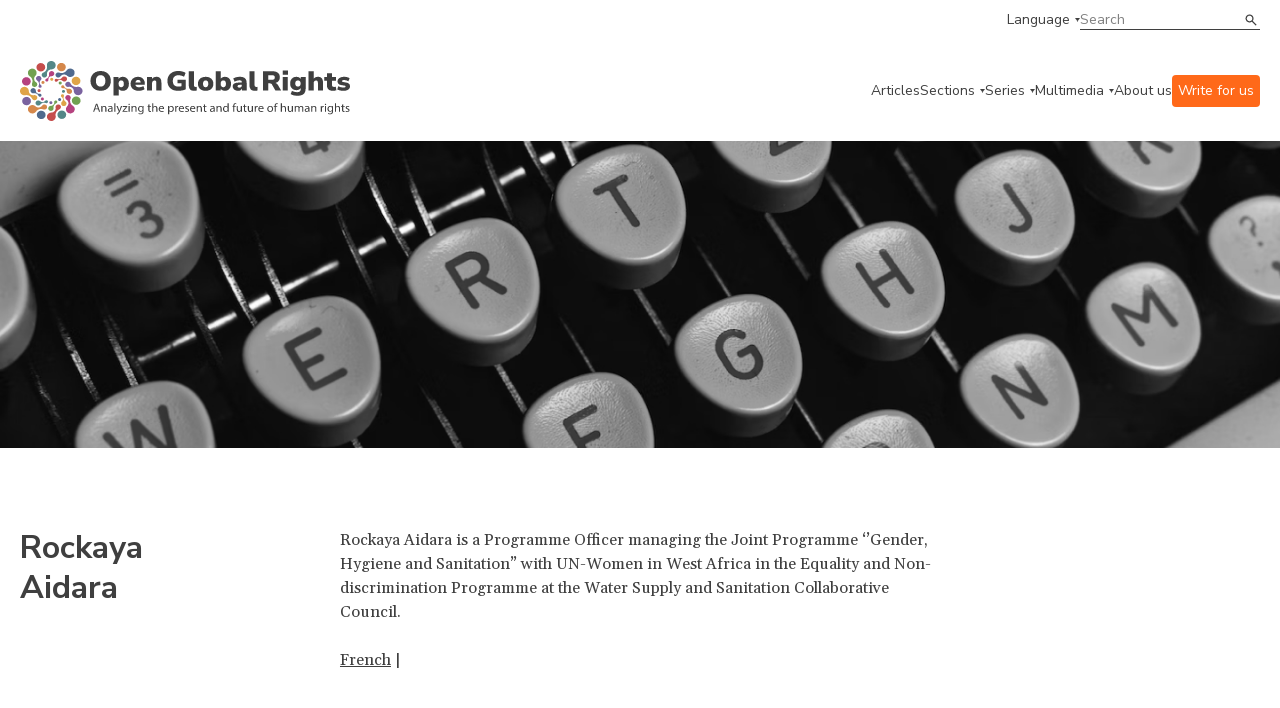

--- FILE ---
content_type: image/svg+xml
request_url: https://www.openglobalrights.org/images/ogr-logo.svg
body_size: 26451
content:
<svg width="373" height="72" viewBox="0 0 373 72" fill="none" xmlns="http://www.w3.org/2000/svg">
<g clip-path="url(#clip0_1233_295)">
<path d="M91.1549 48.0483C88.8601 48.0483 86.851 47.5522 85.1254 46.5576C83.3998 45.5643 82.0537 44.1726 81.0895 42.3814C80.1253 40.5914 79.6426 38.5057 79.6426 36.1255C79.6426 33.7453 80.1193 31.6331 81.0741 29.8527C82.0276 28.0736 83.3737 26.6916 85.11 25.7091C86.8463 24.7266 88.8612 24.2354 91.1561 24.2354C93.451 24.2354 95.4601 24.7266 97.1857 25.7091C98.9113 26.6916 100.257 28.0736 101.222 29.8527C102.187 31.6331 102.669 33.7236 102.669 36.1255C102.669 38.5274 102.186 40.5914 101.222 42.3814C100.257 44.1726 98.9113 45.5643 97.1857 46.5576C95.4601 47.551 93.4498 48.0483 91.1561 48.0483H91.1549ZM91.1549 43.0042C92.8272 43.0042 94.1401 42.3983 95.0948 41.1865C96.0483 39.9746 96.5263 38.2873 96.5263 36.1255C96.5263 33.9638 96.0543 32.2824 95.1114 31.0815C94.1674 29.8805 92.8497 29.2794 91.1561 29.2794C89.4625 29.2794 88.1437 29.8805 87.2009 31.0815C86.2568 32.2824 85.786 33.9638 85.786 36.1255C85.786 38.2873 86.2568 39.9746 87.2009 41.1865C88.1437 42.3983 89.4625 43.0042 91.1561 43.0042H91.1549Z" fill="#3F3F3F"/>
<path d="M105.788 53.5835V31.5715H111.351V33.7658C111.779 32.98 112.434 32.3572 113.313 31.8986C114.192 31.4399 115.157 31.2106 116.207 31.2106C117.558 31.2106 118.752 31.5497 119.792 32.2257C120.832 32.9028 121.646 33.8696 122.236 35.1249C122.826 36.3814 123.121 37.8817 123.121 39.6294C123.121 41.3771 122.832 42.8509 122.253 44.117C121.674 45.3832 120.864 46.356 119.825 47.0319C118.785 47.7091 117.579 48.047 116.207 48.047C115.22 48.047 114.303 47.8394 113.458 47.4242C112.611 47.0102 111.962 46.4526 111.511 45.7537V53.5823H105.787L105.788 53.5835ZM114.406 43.7561C115.264 43.7561 115.971 43.429 116.529 42.7736C117.087 42.1182 117.365 41.0706 117.365 39.6294C117.365 38.1882 117.087 37.1128 116.529 36.4683C115.972 35.8249 115.264 35.5015 114.406 35.5015C113.549 35.5015 112.809 35.8237 112.251 36.4683C111.694 37.1128 111.415 38.1665 111.415 39.6294C111.415 41.0923 111.694 42.1194 112.251 42.7736C112.809 43.429 113.526 43.7561 114.406 43.7561Z" fill="#3F3F3F"/>
<path d="M134.345 48.0482C132.415 48.0482 130.748 47.7042 129.344 47.0163C127.939 46.3283 126.861 45.3518 126.112 44.0845C125.361 42.8183 124.986 41.3216 124.986 39.5968C124.986 37.872 125.346 36.5069 126.063 35.2408C126.782 33.9746 127.767 32.9861 129.022 32.2764C130.277 31.5667 131.707 31.2118 133.316 31.2118C134.924 31.2118 136.279 31.551 137.448 32.2269C138.616 32.904 139.516 33.8708 140.149 35.1261C140.781 36.3826 141.098 37.8503 141.098 39.5316V40.8087H130.454C130.647 41.8563 131.075 42.6107 131.741 43.0694C132.405 43.528 133.327 43.7574 134.506 43.7574C135.321 43.7574 136.173 43.6318 137.063 43.3808C137.953 43.1297 138.74 42.764 139.427 42.2836L140.842 46.1158C140.027 46.7049 139.03 47.1756 137.851 47.5244C136.672 47.8732 135.502 48.0482 134.345 48.0482ZM133.573 34.9788C132.715 34.9788 132.013 35.2408 131.467 35.7646C130.92 36.2884 130.571 37.0537 130.422 38.0579H136.404C136.34 37.0319 136.066 36.2619 135.584 35.7489C135.102 35.2359 134.432 34.9788 133.574 34.9788H133.573Z" fill="#3F3F3F"/>
<path d="M143.576 47.6873V31.5715H149.139V33.7658C149.697 32.9366 150.414 32.3029 151.294 31.866C152.173 31.429 153.16 31.2106 154.253 31.2106C156.14 31.2106 157.538 31.7791 158.45 32.9137C159.361 34.0494 159.817 35.796 159.817 38.1544V47.6861H154.092V38.3838C154.092 37.4013 153.926 36.7024 153.594 36.2872C153.26 35.8732 152.774 35.6644 152.13 35.6644C151.273 35.6644 150.586 35.9432 150.073 36.4996C149.559 37.0561 149.3 37.8044 149.3 38.7435V47.6861H143.576V47.6873Z" fill="#3F3F3F"/>
<path d="M178.758 48.0483C176.163 48.0483 173.96 47.557 172.149 46.5745C170.337 45.592 168.96 44.2161 168.017 42.4478C167.073 40.6795 166.603 38.6156 166.603 36.2571C166.603 33.8986 167.101 31.6874 168.098 29.8865C169.095 28.0845 170.526 26.6928 172.391 25.7103C174.257 24.7278 176.508 24.2366 179.144 24.2366C180.731 24.2366 182.242 24.449 183.678 24.8751C185.115 25.3011 186.283 25.8745 187.184 26.5951L185.383 31.2468C184.396 30.5914 183.4 30.1171 182.392 29.8214C181.383 29.5269 180.311 29.3796 179.175 29.3796C177.01 29.3796 175.397 29.9686 174.335 31.1479C173.274 32.3271 172.744 34.0302 172.744 36.2583C172.744 38.4864 173.28 40.1678 174.352 41.3024C175.424 42.4381 177.01 43.0054 179.111 43.0054C180.097 43.0054 181.202 42.8533 182.424 42.5468V38.9113H177.89V34.6856H187.248V46.2812C186.047 46.8497 184.708 47.2855 183.228 47.592C181.749 47.8974 180.258 48.0507 178.758 48.0507V48.0483Z" fill="#3F3F3F"/>
<path d="M197.057 48.0483C194.87 48.0483 193.283 47.4858 192.297 46.3609C191.311 45.236 190.818 43.539 190.818 41.2674V24.5939H196.543V41.0706C196.543 42.5999 197.229 43.3639 198.601 43.3639C198.815 43.3639 199.035 43.3531 199.26 43.3313C199.486 43.3096 199.705 43.277 199.92 43.2336L199.856 47.6886C198.998 47.9288 198.065 48.0495 197.058 48.0495L197.057 48.0483Z" fill="#3F3F3F"/>
<path d="M209.856 48.0482C208.097 48.0482 206.565 47.7091 205.257 47.0332C203.948 46.356 202.93 45.3844 202.201 44.1182C201.472 42.8521 201.108 41.3554 201.108 39.6306C201.108 37.9058 201.472 36.3826 202.201 35.1261C202.93 33.8708 203.948 32.904 205.257 32.2269C206.563 31.5498 208.097 31.2118 209.856 31.2118C211.615 31.2118 213.147 31.551 214.455 32.2269C215.762 32.904 216.776 33.8708 217.494 35.1261C218.211 36.3826 218.57 37.8829 218.57 39.6306C218.57 41.3784 218.211 42.8521 217.494 44.1182C216.775 45.3844 215.762 46.3572 214.455 47.0332C213.147 47.7103 211.613 48.0482 209.856 48.0482ZM209.856 43.7574C210.713 43.7574 211.42 43.4303 211.979 42.7749C212.536 42.1195 212.815 41.0718 212.815 39.6306C212.815 38.1895 212.536 37.114 211.979 36.4695C211.421 35.8262 210.713 35.5027 209.856 35.5027C208.998 35.5027 208.258 35.8249 207.701 36.4695C207.143 37.114 206.865 38.1677 206.865 39.6306C206.865 41.0935 207.143 42.1207 207.701 42.7749C208.258 43.4303 208.976 43.7574 209.856 43.7574Z" fill="#3F3F3F"/>
<path d="M231.628 48.0482C230.577 48.0482 229.613 47.8128 228.734 47.3445C227.855 46.875 227.201 46.2582 226.772 45.4942V47.6885H221.209V24.595H226.934V33.505C227.384 32.8062 228.032 32.2498 228.88 31.8346C229.727 31.4206 230.644 31.2117 231.629 31.2117C233.001 31.2117 234.207 31.5509 235.248 32.2268C236.288 32.904 237.096 33.8708 237.675 35.126C238.254 36.3825 238.543 37.8828 238.543 39.6306C238.543 41.3783 238.248 42.8521 237.659 44.1182C237.069 45.3843 236.254 46.3572 235.214 47.0331C234.174 47.7102 232.979 48.0482 231.628 48.0482ZM229.828 43.7573C230.685 43.7573 231.392 43.4302 231.95 42.7748C232.508 42.1194 232.787 41.0717 232.787 39.6306C232.787 38.1894 232.508 37.114 231.95 36.4694C231.393 35.8261 230.685 35.5026 229.828 35.5026C228.97 35.5026 228.23 35.8249 227.673 36.4694C227.115 37.114 226.837 38.1677 226.837 39.6306C226.837 41.0935 227.115 42.1206 227.673 42.7748C228.23 43.4302 228.948 43.7573 229.828 43.7573Z" fill="#3F3F3F"/>
<path d="M246.646 48.0483C245.425 48.0483 244.347 47.8189 243.414 47.3603C242.482 46.9016 241.753 46.274 241.227 45.4774C240.702 44.6807 240.44 43.7695 240.44 42.7423C240.44 41.5848 240.74 40.6626 241.34 39.9746C241.94 39.2867 242.904 38.7954 244.234 38.5009C245.563 38.2064 247.332 38.0591 249.54 38.0591H250.762V37.6005C250.762 36.8147 250.564 36.2571 250.166 35.93C249.769 35.6029 249.089 35.4387 248.124 35.4387C247.309 35.4387 246.409 35.5703 245.422 35.8322C244.436 36.0941 243.471 36.4985 242.528 37.044L241.082 33.2118C241.618 32.8183 242.303 32.4695 243.139 32.1641C243.975 31.8588 244.854 31.6234 245.777 31.4605C246.698 31.2963 247.567 31.2142 248.381 31.2142C251.019 31.2142 252.975 31.7936 254.251 32.9499C255.526 34.1074 256.164 35.9312 256.164 38.42V47.6898H250.826V45.3965C250.547 46.2269 250.043 46.8763 249.315 47.3458C248.585 47.8153 247.696 48.0495 246.645 48.0495L246.646 48.0483ZM247.933 44.2486C248.726 44.2486 249.397 43.9867 249.943 43.4629C250.49 42.939 250.763 42.251 250.763 41.3989V40.8099H249.541C248.276 40.8099 247.348 40.9463 246.759 41.2191C246.169 41.4918 245.874 41.924 245.874 42.513C245.874 43.0151 246.051 43.4303 246.404 43.7574C246.758 44.0845 247.268 44.2486 247.932 44.2486H247.933Z" fill="#3F3F3F"/>
<path d="M265.651 48.0483C263.464 48.0483 261.878 47.4858 260.892 46.3609C259.905 45.236 259.413 43.539 259.413 41.2674V24.5939H265.138V41.0706C265.138 42.5999 265.823 43.3639 267.196 43.3639C267.41 43.3639 267.63 43.3531 267.855 43.3313C268.08 43.3096 268.3 43.277 268.514 43.2336L268.45 47.6886C267.593 47.9288 266.659 48.0495 265.653 48.0495L265.651 48.0483Z" fill="#3F3F3F"/>
<path d="M274.721 47.6874V24.5939H285.622C288.195 24.5939 290.184 25.2324 291.588 26.5106C292.992 27.7876 293.694 29.5631 293.694 31.8335C293.694 33.5583 293.271 35.0055 292.424 36.1738C291.577 37.3422 290.35 38.1557 288.741 38.6144C289.942 38.9415 290.907 39.7828 291.635 41.137L295.173 47.6886H288.676L284.753 40.3513C284.496 39.8926 284.168 39.5655 283.772 39.3688C283.375 39.172 282.919 39.0743 282.406 39.0743H280.638V47.6886H274.721V47.6874ZM280.638 34.8148H284.561C286.897 34.8148 288.067 33.8757 288.067 31.9976C288.067 30.1195 286.897 29.2131 284.561 29.2131H280.638V34.8148Z" fill="#3F3F3F"/>
<path d="M296.878 28.7869V23.5135H302.893V28.7869H296.878ZM297.04 47.6874V31.5715H302.764V47.6874H297.04Z" fill="#3F3F3F"/>
<path d="M313.922 53.9444C312.335 53.9444 310.851 53.7912 309.468 53.4858C308.085 53.1792 306.9 52.6771 305.914 51.9794L307.393 48.0482C308.208 48.5504 309.178 48.9438 310.304 49.2275C311.429 49.5111 312.453 49.6536 313.376 49.6536C314.682 49.6536 315.663 49.3747 316.318 48.8183C316.971 48.2619 317.299 47.3928 317.299 46.2136V44.7073C316.848 45.493 316.173 46.1158 315.273 46.5745C314.373 47.0332 313.408 47.2625 312.379 47.2625C310.964 47.2625 309.731 46.9294 308.681 46.2631C307.631 45.5968 306.811 44.6638 306.222 43.4628C305.632 42.2619 305.337 40.8533 305.337 39.2371C305.337 37.621 305.631 36.2124 306.222 35.0114C306.811 33.8105 307.631 32.8775 308.681 32.2112C309.731 31.5449 310.964 31.2118 312.379 31.2118C313.451 31.2118 314.432 31.4472 315.322 31.9155C316.211 32.385 316.86 33.0018 317.268 33.7658V31.5715H322.863V45.5256C322.863 48.3428 322.091 50.4502 320.548 51.8479C319.004 53.2456 316.796 53.9444 313.923 53.9444H313.922ZM314.148 42.9716C315.09 42.9716 315.841 42.6445 316.399 41.9891C316.956 41.3337 317.235 40.4164 317.235 39.2371C317.235 38.0579 316.956 37.1406 316.399 36.4852C315.841 35.8298 315.09 35.5027 314.148 35.5027C313.205 35.5027 312.486 35.8298 311.929 36.4852C311.371 37.1406 311.093 38.0579 311.093 39.2371C311.093 40.4164 311.371 41.3337 311.929 41.9891C312.486 42.6445 313.226 42.9716 314.148 42.9716Z" fill="#3F3F3F"/>
<path d="M326.208 47.6874V24.5939H331.933V33.5691C333.069 31.9964 334.72 31.2106 336.885 31.2106C338.772 31.2106 340.171 31.7791 341.083 32.9137C341.993 34.0495 342.449 35.796 342.449 38.1545V47.6862H336.724V38.3839C336.724 37.4014 336.558 36.7025 336.226 36.2873C335.893 35.8733 335.407 35.6645 334.763 35.6645C333.905 35.6645 333.218 35.9433 332.705 36.4997C332.19 37.0562 331.933 37.8045 331.933 38.7435V47.6862H326.208V47.6874Z" fill="#3F3F3F"/>
<path d="M353.993 48.0482C351.592 48.0482 349.813 47.4809 348.655 46.3451C347.498 45.2094 346.919 43.4954 346.919 41.2021V35.8623H343.96V31.5715H346.919V26.8871H352.644V31.5715H357.146V35.8623H352.644V41.0054C352.644 42.5781 353.427 43.3638 354.992 43.3638C355.249 43.3638 355.533 43.3373 355.845 43.2818C356.155 43.2275 356.504 43.1454 356.89 43.0355L357.662 47.2287C357.168 47.4906 356.59 47.6922 355.925 47.8346C355.26 47.9758 354.617 48.047 353.996 48.047L353.993 48.0482Z" fill="#3F3F3F"/>
<path d="M365.699 48.0482C364.24 48.0482 362.895 47.8949 361.663 47.5896C360.43 47.2842 359.385 46.8581 358.527 46.3126L359.846 42.5455C360.64 43.0042 361.561 43.3808 362.612 43.6753C363.663 43.9698 364.703 44.117 365.731 44.117C366.524 44.117 367.093 44.0024 367.435 43.773C367.778 43.5437 367.95 43.2444 367.95 42.8726C367.95 42.5455 367.837 42.2993 367.612 42.1351C367.387 41.971 367.07 41.8455 366.663 41.7586L363.093 41.1683C361.764 40.9499 360.734 40.4586 360.006 39.6946C359.277 38.9305 358.913 37.9372 358.913 36.7133C358.913 35.5775 359.224 34.601 359.845 33.7815C360.466 32.9631 361.335 32.3295 362.449 31.8817C363.564 31.4339 364.84 31.2106 366.277 31.2106C367.413 31.2106 368.538 31.347 369.653 31.6197C370.768 31.8925 371.744 32.3355 372.58 32.9462L371.165 36.6481C370.543 36.2112 369.772 35.8455 368.85 35.5509C367.929 35.2564 367.102 35.1092 366.374 35.1092C365.495 35.1092 364.872 35.2347 364.508 35.4858C364.143 35.7368 363.962 36.0374 363.962 36.3862C363.962 36.9752 364.358 37.3361 365.151 37.4677L368.721 38.0905C370.093 38.3089 371.149 38.7845 371.889 39.5159C372.629 40.2474 372.999 41.2359 372.999 42.4803C372.999 44.2486 372.333 45.6197 371.005 46.5914C369.676 47.563 367.906 48.0494 365.699 48.0494V48.0482Z" fill="#3F3F3F"/>
<path d="M23.575 12.5809C26.326 12.5603 28.5397 10.2741 28.5195 7.47444C28.4994 4.67476 26.2529 2.42181 23.502 2.44233C20.7511 2.46285 18.5373 4.74908 18.5575 7.54876C18.5777 10.3484 20.8241 12.6014 23.575 12.5809Z" fill="#C54D4C"/>
<path d="M35.869 23.7514C36.8305 23.7514 37.61 22.9581 37.61 21.9795C37.61 21.0009 36.8305 20.2076 35.869 20.2076C34.9074 20.2076 34.1279 21.0009 34.1279 21.9795C34.1279 22.9581 34.9074 23.7514 35.869 23.7514Z" fill="#DFA448"/>
<path d="M26.3821 13.9143C25.8532 14.1388 25.38 14.5154 25.0337 15.0344C24.0896 16.4502 24.4525 18.3778 25.8437 19.3385C27.2349 20.2993 29.1289 19.93 30.0729 18.5142C30.5509 17.7972 30.6932 16.9487 30.5367 16.1617C30.29 14.9161 30.5023 13.5739 31.2376 12.4248C32.1816 10.9487 33.7578 10.1448 35.3672 10.1388C36.9564 10.1328 38.5172 9.35545 39.4766 7.91549C41.0208 5.59926 40.4278 2.44657 38.1507 0.87506C35.8748 -0.696455 32.777 -0.0929544 31.2328 2.22449C30.4513 3.39769 30.2176 4.78453 30.4726 6.0712C30.8166 7.80566 30.5201 9.67289 29.4966 11.2722C28.7126 12.4985 27.6144 13.3917 26.3798 13.9143H26.3821Z" fill="#548787"/>
<path d="M32.0714 22.6216C31.9101 21.7007 32.0892 20.717 32.649 19.8829C33.3677 18.8123 34.5406 18.2474 35.7266 18.2716C36.6979 18.2909 37.6621 17.8371 38.2682 16.9716C39.2443 15.5776 38.924 13.6427 37.5542 12.6494C36.1844 11.656 34.2833 11.9819 33.3072 13.376C32.8138 14.0821 32.6514 14.9258 32.7901 15.7164C33.0083 16.968 32.7652 18.3042 32.005 19.4363C31.4215 20.3042 30.6186 20.9282 29.7231 21.2818C29.4183 21.4025 29.142 21.6126 28.938 21.9034C28.3806 22.7001 28.5633 23.8069 29.346 24.3754C30.1288 24.9439 31.2163 24.758 31.7749 23.9602C32.0572 23.557 32.1497 23.0742 32.0702 22.6216H32.0714Z" fill="#B5427F"/>
<path d="M50.3399 10.8917C52.2702 8.89682 52.246 5.68715 50.2858 3.72268C48.3257 1.75822 45.1719 1.78287 43.2416 3.77774C41.3114 5.77261 41.3356 8.98228 43.2957 10.9467C45.2559 12.9112 48.4097 12.8866 50.3399 10.8917Z" fill="#D5884B"/>
<path d="M45.4627 28.2112C46.4243 28.2112 47.2037 27.4179 47.2037 26.4394C47.2037 25.4608 46.4243 24.6675 45.4627 24.6675C44.5012 24.6675 43.7217 25.4608 43.7217 26.4394C43.7217 27.4179 44.5012 28.2112 45.4627 28.2112Z" fill="#72A151"/>
<path d="M44.355 13.9096C43.8249 13.6875 43.2283 13.6139 42.6235 13.7321C40.9714 14.0544 39.8898 15.679 40.2064 17.3604C40.5231 19.0417 42.1194 20.1425 43.7703 19.8203C44.6064 19.6573 45.2955 19.16 45.7319 18.4901C46.4234 17.4316 47.505 16.635 48.8238 16.3513C50.5162 15.9868 52.1896 16.5517 53.3329 17.7056C54.4608 18.845 56.1046 19.4171 57.7839 19.0888C60.4856 18.5613 62.2551 15.9047 61.7368 13.1552C61.2185 10.4056 58.6082 8.6048 55.9065 9.13226C54.5391 9.39901 53.4112 10.2125 52.6972 11.3073C51.7354 12.781 50.2292 13.8878 48.3945 14.2837C46.9879 14.5867 45.5908 14.4286 44.355 13.9096Z" fill="#3C5A85"/>
<path d="M42.3305 24.1618C42.8571 23.3942 43.6659 22.8269 44.642 22.641C45.8944 22.4008 47.116 22.8462 47.9379 23.7152C48.6115 24.4274 49.6089 24.8003 50.6395 24.6241C52.2976 24.3405 53.4159 22.7412 53.1372 21.0538C52.8585 19.3664 51.2871 18.2282 49.6291 18.5119C48.7894 18.6555 48.0885 19.1371 47.6378 19.7949C46.9227 20.8377 45.8233 21.6078 44.4985 21.8613C43.4833 22.0556 42.4823 21.9192 41.6023 21.5257C41.3023 21.3918 40.9619 21.3411 40.6156 21.4014C39.6668 21.5644 39.0275 22.4781 39.1877 23.4437C39.3478 24.4093 40.2456 25.0598 41.1932 24.8969C41.6735 24.8148 42.0732 24.5396 42.3317 24.163L42.3305 24.1618Z" fill="#C54D4C"/>
<path d="M63.4008 29.0034C66.1517 28.9809 68.3639 26.6931 68.3418 23.8935C68.3197 21.0938 66.0717 18.8425 63.3208 18.8649C60.5699 18.8874 58.3577 21.1752 58.3798 23.9749C58.4019 26.7745 60.6499 29.0259 63.4008 29.0034Z" fill="#DFA448"/>
<path d="M49.1507 38.268C50.1122 38.268 50.8917 37.4747 50.8917 36.4961C50.8917 35.5175 50.1122 34.7242 49.1507 34.7242C48.1892 34.7242 47.4097 35.5175 47.4097 36.4961C47.4097 37.4747 48.1892 38.268 49.1507 38.268Z" fill="#548787"/>
<path d="M57.0698 26.8365C56.8492 26.2982 56.478 25.8166 55.968 25.4654C54.5757 24.5058 52.6817 24.8751 51.7388 26.2921C50.7948 27.7092 51.1589 29.6355 52.5512 30.5963C53.2557 31.0827 54.0894 31.2264 54.8627 31.067C56.0866 30.8148 57.4055 31.0308 58.5357 31.7792C59.9862 32.7387 60.7772 34.3428 60.7843 35.9807C60.7903 37.5981 61.5564 39.1853 62.9713 40.1618C65.2484 41.7321 68.3462 41.1262 69.8892 38.8087C71.4321 36.4913 70.8368 33.3386 68.5597 31.7683C67.4069 30.9729 66.0442 30.7375 64.7787 30.997C63.0745 31.3471 61.2398 31.0465 59.6671 30.0061C58.461 29.2083 57.5834 28.0918 57.0698 26.8353V26.8365Z" fill="#7A639F"/>
<path d="M48.5176 32.6325C49.4225 32.4683 50.3891 32.6494 51.2086 33.2191C52.2605 33.9505 52.8168 35.1442 52.7942 36.35C52.7764 37.3386 53.2224 38.3198 54.0739 38.9366C55.4437 39.9288 57.3449 39.6029 58.3197 38.2076C59.2946 36.8135 58.9744 34.8787 57.6034 33.8865C56.9096 33.3844 56.0806 33.2203 55.3038 33.3615C54.0739 33.5848 52.761 33.3386 51.6486 32.5649C50.7958 31.9722 50.1827 31.1551 49.8328 30.2438C49.7142 29.9336 49.5079 29.6536 49.2209 29.4448C48.4369 28.8775 47.3506 29.0634 46.792 29.8612C46.2345 30.659 46.4172 31.7646 47.2011 32.3319C47.5984 32.6192 48.0728 32.7121 48.5164 32.6313L48.5176 32.6325Z" fill="#D5884B"/>
<path d="M67.0966 51.1612C69.0258 49.1653 69 45.9556 67.0388 43.9922C65.0777 42.0288 61.9239 42.0551 59.9947 44.051C58.0654 46.0469 58.0913 49.2566 60.0524 51.22C62.0136 53.1834 65.1674 53.1571 67.0966 51.1612Z" fill="#72A151"/>
<path d="M44.7733 48.035C45.7348 48.035 46.5143 47.2417 46.5143 46.2631C46.5143 45.2845 45.7348 44.4912 44.7733 44.4912C43.8117 44.4912 43.0322 45.2845 43.0322 46.2631C43.0322 47.2417 43.8117 48.035 44.7733 48.035Z" fill="#3C5A85"/>
<path d="M57.0839 45.1274C57.3022 44.5879 57.3733 43.9807 57.2571 43.3652C56.9393 41.685 55.3429 40.5842 53.6908 40.9077C52.0388 41.2312 50.9583 42.8558 51.2762 44.536C51.4375 45.3869 51.9261 46.0882 52.5843 46.5323C53.6256 47.2348 54.4072 48.3356 54.6883 49.6778C55.0476 51.4002 54.4938 53.1033 53.3599 54.2668C52.2404 55.4159 51.6794 57.0888 52.0032 58.7979C52.5226 61.5474 55.1342 63.3471 57.8359 62.8172C60.5375 62.2885 62.3058 59.6307 61.7852 56.8812C61.5219 55.4895 60.7226 54.3416 59.6469 53.6162C58.1976 52.6386 57.11 51.1057 56.7198 49.2384C56.421 47.8069 56.5763 46.3851 57.0851 45.1262L57.0839 45.1274Z" fill="#B5427F"/>
<path d="M47.0089 43.0743C47.7632 43.609 48.3206 44.4334 48.5044 45.4255C48.7404 46.6989 48.3052 47.9433 47.4512 48.781C46.7515 49.4678 46.3862 50.4816 46.5594 51.5305C46.8393 53.2179 48.4107 54.3549 50.0687 54.07C51.7267 53.7852 52.8439 52.1859 52.564 50.4985C52.4217 49.644 51.9497 48.9318 51.3021 48.472C50.2774 47.7454 49.5196 46.6265 49.2705 45.2783C49.0796 44.2451 49.2124 43.2264 49.5991 42.3308C49.7307 42.0254 49.7793 41.679 49.7212 41.3253C49.5611 40.3597 48.6621 39.7104 47.7145 39.8733C46.7657 40.0363 46.1277 40.9512 46.2878 41.9155C46.3684 42.4044 46.64 42.8111 47.0101 43.0743H47.0089Z" fill="#DFA448"/>
<path d="M47.2844 69.5428C50.0353 69.5189 52.2463 67.2299 52.2228 64.4303C52.1993 61.6306 49.9501 59.3805 47.1992 59.4044C44.4483 59.4283 42.2373 61.7173 42.2609 64.517C42.2844 67.3166 44.5335 69.5668 47.2844 69.5428Z" fill="#548787"/>
<path d="M34.8943 51.7936C35.8559 51.7936 36.6354 51.0003 36.6354 50.0218C36.6354 49.0432 35.8559 48.2499 34.8943 48.2499C33.9328 48.2499 33.1533 49.0432 33.1533 50.0218C33.1533 51.0003 33.9328 51.7936 34.8943 51.7936Z" fill="#7A639F"/>
<path d="M44.3903 58.0761C44.9192 57.8516 45.3912 57.4738 45.7364 56.9548C46.6792 55.5378 46.3139 53.6102 44.9216 52.6506C43.5292 51.6911 41.6352 52.0628 40.6924 53.4798C40.2156 54.198 40.0745 55.0453 40.231 55.8323C40.4789 57.0779 40.2678 58.4201 39.5337 59.5704C38.592 61.0477 37.017 61.854 35.4064 61.8612C33.8172 61.8685 32.2576 62.6482 31.2993 64.0894C29.7576 66.408 30.3541 69.5595 32.6324 71.1286C34.9107 72.6977 38.0073 72.0906 39.5491 69.7719C40.3295 68.5987 40.5607 67.2107 40.3045 65.924C39.9594 64.1895 40.2535 62.3223 41.2747 60.7218C42.0574 59.4943 43.1545 58.5999 44.3891 58.0761H44.3903Z" fill="#C54D4C"/>
<path d="M38.6907 49.3749C38.8532 50.2958 38.6753 51.2795 38.1155 52.1147C37.398 53.1853 36.225 53.7526 35.0402 53.7297C34.0689 53.7116 33.1047 54.1666 32.4998 55.0333C31.5262 56.4286 31.8476 58.3634 33.2186 59.3543C34.5896 60.3453 36.4907 60.0182 37.4644 58.6229C37.9578 57.9168 38.1179 57.0719 37.9791 56.2813C37.7585 55.0296 38.0005 53.6935 38.7607 52.5601C39.343 51.6911 40.1459 51.0671 41.0401 50.711C41.3449 50.5891 41.6201 50.3803 41.8241 50.0882C42.3815 49.2904 42.1977 48.1835 41.4137 47.6175C40.6298 47.0502 39.5422 47.2373 38.986 48.0351C38.7037 48.4394 38.6124 48.9222 38.6919 49.3736L38.6907 49.3749Z" fill="#72A151"/>
<path d="M27.5453 68.2247C29.4732 66.2274 29.4451 63.0178 27.4826 61.0558C25.5201 59.0938 22.3663 59.1223 20.4385 61.1196C18.5106 63.1169 18.5387 66.3265 20.5012 68.2885C22.4637 70.2505 25.6174 70.222 27.5453 68.2247Z" fill="#3C5A85"/>
<path d="M25.2947 47.3447C26.2563 47.3447 27.0358 46.5514 27.0358 45.5728C27.0358 44.5942 26.2563 43.8009 25.2947 43.8009C24.3332 43.8009 23.5537 44.5942 23.5537 45.5728C23.5537 46.5514 24.3332 47.3447 25.2947 47.3447Z" fill="#B5427F"/>
<path d="M26.4165 58.1014C26.9467 58.3235 27.5432 58.3959 28.1481 58.2764C29.799 57.9518 30.8794 56.3259 30.5604 54.6458C30.2413 52.9656 28.645 51.8661 26.9929 52.1907C26.1568 52.3549 25.4677 52.8534 25.0325 53.5233C24.3422 54.583 23.2606 55.3796 21.943 55.6657C20.2506 56.0326 18.5772 55.4702 17.4327 54.3163C16.3036 53.1781 14.6587 52.6084 12.9805 52.9379C10.28 53.469 8.51287 56.1268 9.0347 58.8763C9.55654 61.6247 12.1681 63.4231 14.8698 62.892C16.2372 62.6228 17.3639 61.8081 18.0767 60.7134C19.0361 59.2384 20.5423 58.1292 22.3759 57.7321C23.7824 57.4267 25.1795 57.5836 26.4165 58.1014Z" fill="#D5884B"/>
<path d="M28.4296 47.8467C27.9042 48.6144 27.0953 49.1829 26.1204 49.3712C24.8692 49.6126 23.6465 49.1696 22.8234 48.3018C22.1486 47.5897 21.1512 47.2179 20.1217 47.3965C18.4637 47.6826 17.3477 49.2819 17.6288 50.9693C17.9099 52.6566 19.4813 53.7924 21.1393 53.5064C21.979 53.3615 22.6787 52.8799 23.1294 52.2209C23.8433 51.1781 24.9416 50.4068 26.2663 50.1509C27.2815 49.9554 28.2825 50.0906 29.1625 50.4828C29.4626 50.6168 29.8029 50.6663 30.1504 50.6059C31.098 50.443 31.7373 49.5281 31.576 48.5625C31.4159 47.5969 30.5169 46.9475 29.5681 47.1117C29.0878 47.195 28.6881 47.4702 28.4307 47.848L28.4296 47.8467Z" fill="#548787"/>
<path d="M7.44489 53.1631C10.1958 53.1376 12.4056 50.8475 12.3806 48.0479C12.3557 45.2482 10.1054 42.9993 7.35448 43.0247C4.60358 43.0501 2.39377 45.3402 2.41874 48.1399C2.44371 50.9395 4.69399 53.1885 7.44489 53.1631Z" fill="#7A639F"/>
<path d="M21.5955 37.2916C22.5571 37.2916 23.3365 36.4983 23.3365 35.5197C23.3365 34.5411 22.5571 33.7478 21.5955 33.7478C20.634 33.7478 19.8545 34.5411 19.8545 35.5197C19.8545 36.4983 20.634 37.2916 21.5955 37.2916Z" fill="#C54D4C"/>
<path d="M13.6876 45.1889C13.9082 45.7273 14.2806 46.2076 14.7906 46.5589C16.1841 47.5172 18.077 47.1443 19.0186 45.7273C19.9603 44.309 19.595 42.3827 18.2015 41.4243C17.4958 40.9391 16.6633 40.7955 15.8888 40.956C14.6649 41.2095 13.3461 40.9946 12.2158 40.2487C10.7642 39.2903 9.97075 37.6886 9.96245 36.0495C9.95415 34.4321 9.18681 32.8461 7.77074 31.8709C5.49128 30.303 2.39585 30.9125 0.855254 33.2324C-0.685343 35.5522 -0.0864199 38.7025 2.19305 40.2704C3.34701 41.0646 4.70971 41.2988 5.97516 41.0368C7.67824 40.6844 9.51414 40.9825 11.0879 42.0218C12.2941 42.8184 13.1741 43.9337 13.69 45.1901L13.6876 45.1889Z" fill="#DFA448"/>
<path d="M22.234 39.3833C21.3291 39.5487 20.3625 39.3688 19.5418 38.8003C18.4886 38.0701 17.9324 36.8776 17.9526 35.6718C17.9692 34.6832 17.522 33.7032 16.6705 33.0876C15.2995 32.0966 13.3984 32.4249 12.4247 33.8214C11.451 35.2167 11.7736 37.1516 13.1457 38.1425C13.8395 38.6434 14.6697 38.8064 15.4466 38.6651C16.6764 38.4406 17.9893 38.6857 19.103 39.4581C19.9569 40.0508 20.5712 40.8667 20.9211 41.7768C21.0409 42.087 21.246 42.367 21.5342 42.5746C22.3182 43.1407 23.4057 42.9536 23.9619 42.1546C24.5182 41.3567 24.3343 40.2499 23.5504 39.6838C23.1531 39.3966 22.6787 39.3048 22.2352 39.3857L22.234 39.3833Z" fill="#3C5A85"/>
<path d="M10.7439 27.9796C12.6707 25.9813 12.641 22.7716 10.6775 20.8107C8.71397 18.8497 5.56022 18.8799 3.63338 20.8782C1.70654 22.8765 1.73627 26.0861 3.69977 28.0471C5.66328 30.0081 8.81702 29.9779 10.7439 27.9796Z" fill="#B5427F"/>
<path d="M25.9612 27.5208C26.9228 27.5208 27.7023 26.7275 27.7023 25.7489C27.7023 24.7703 26.9228 23.9771 25.9612 23.9771C24.9997 23.9771 24.2202 24.7703 24.2202 25.7489C24.2202 26.7275 24.9997 27.5208 25.9612 27.5208Z" fill="#D5884B"/>
<path d="M13.6522 26.898C13.4351 27.4376 13.364 28.0447 13.4802 28.6603C13.8004 30.3404 15.398 31.4388 17.0488 31.1141C18.6997 30.7882 19.779 29.1624 19.46 27.4822C19.2975 26.6313 18.8077 25.9312 18.1494 25.4871C17.1081 24.7858 16.3242 23.685 16.0419 22.344C15.6802 20.6216 16.2329 18.9174 17.3643 17.7526C18.4827 16.6023 19.0413 14.9282 18.7163 13.2203C18.1933 10.472 15.5794 8.67475 12.8789 9.20703C10.1784 9.73932 8.41249 12.3996 8.93551 15.1479C9.19999 16.5396 10.0017 17.6862 11.0774 18.4104C12.5267 19.3869 13.6178 20.9174 14.0092 22.7846C14.3092 24.2161 14.1562 25.6379 13.6486 26.8968L13.6522 26.898Z" fill="#72A151"/>
<path d="M23.7292 28.9403C22.9738 28.4068 22.4152 27.5825 22.2301 26.5915C21.9929 25.3181 22.427 24.0737 23.2797 23.2348C23.9783 22.5481 24.3436 21.533 24.168 20.4841C23.8858 18.7967 22.3132 17.6621 20.6563 17.9482C18.9983 18.2354 17.8835 19.8359 18.1658 21.5221C18.3081 22.3767 18.7825 23.0888 19.43 23.5463C20.4559 24.2717 21.2138 25.3893 21.4652 26.7376C21.6573 27.7708 21.5257 28.7895 21.1402 29.6851C21.0086 29.9904 20.9599 30.3368 21.0192 30.6905C21.1805 31.6549 22.0795 32.3042 23.0283 32.1401C23.9759 31.9759 24.614 31.061 24.4527 30.0966C24.3708 29.6078 24.0993 29.201 23.7292 28.9391V28.9403Z" fill="#7A639F"/>
</g>
<defs>
<clipPath id="clip0_1233_295">
<rect width="373" height="72" fill="white"/>
</clipPath>
</defs>
</svg>
